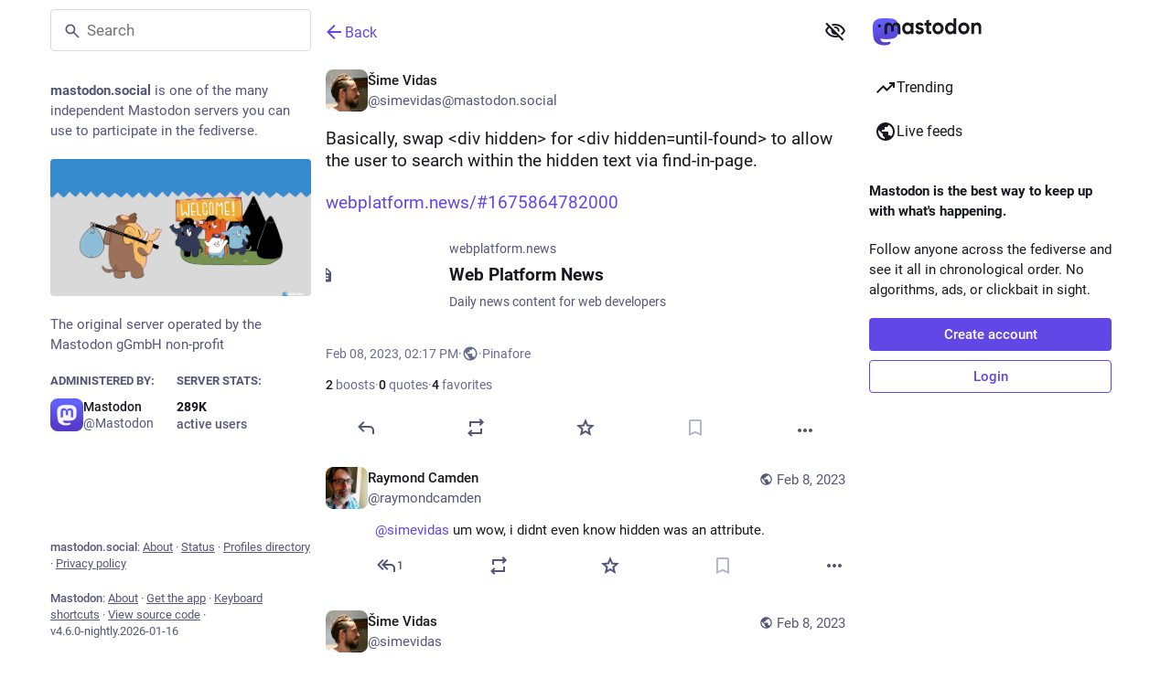

--- FILE ---
content_type: text/javascript; charset=utf-8
request_url: https://mastodon.social/packs/gif-hZW_0vTG.js
body_size: -308
content:
import{j as i}from"./client-ncDLP5Hr.js";import{av as u}from"./poll-NRTnXzJz.js";import{k as m}from"./index-Dq__EzSu.js";const f=({src:e,staticSrc:r,className:s,animate:o=m})=>{const{hovering:t,handleMouseEnter:n,handleMouseLeave:a}=u(o);return i.jsx("img",{className:s,src:t||o?e:r,alt:"",role:"presentation",onMouseEnter:n,onMouseLeave:a})};export{f as G};
//# sourceMappingURL=gif-hZW_0vTG.js.map


--- FILE ---
content_type: text/javascript; charset=utf-8
request_url: https://mastodon.social/packs/emoji_picker_dropdown_container-Boh1nIP9.js
body_size: 2747
content:
var M=Object.defineProperty;var _=(s,o,e)=>o in s?M(s,o,{enumerable:!0,configurable:!0,writable:!0,value:e}):s[o]=e;var i=(s,o,e)=>_(s,typeof o!="symbol"?o+"":o,e);import{I as E,O as w,cp as T,bB as y,bZ as S,i as q,cq as D,am as P}from"./poll-NRTnXzJz.js";import{j as t}from"./client-ncDLP5Hr.js";import{r as l,i as C,a as L}from"./index-Dq__EzSu.js";import{c as F}from"./index-BREhmZ8d.js";import{q as O,n as U}from"./relative_timestamp-BqnfHEQ4.js";import{ai as z}from"./status_quoted-4VEbjOcK.js";import{M as N}from"./message-D1G3aWse.js";const R=s=>l.createElement("svg",{xmlns:"http://www.w3.org/2000/svg",height:20,viewBox:"0 -960 960 960",width:20,...s},l.createElement("path",{d:"M612-516q25 0 42.5-17.5T672-576q0-25-17.5-42.5T612-636q-25 0-42.5 17.5T552-576q0 25 17.5 42.5T612-516Zm-264 0q25 0 42.5-17.5T408-576q0-25-17.5-42.5T348-636q-25 0-42.5 17.5T288-576q0 25 17.5 42.5T348-516Zm132 228q60 0 110.5-31t79.5-84H290q29 53 79.5 84T480-288Zm.28 192Q401-96 331-126t-122.5-82.5Q156-261 126-330.96t-30-149.5Q96-560 126-629.5q30-69.5 82.5-122T330.96-834q69.96-30 149.5-30t149.04 30q69.5 30 122 82.5T834-629.28q30 69.73 30 149Q864-401 834-331t-82.5 122.5Q699-156 629.28-126q-69.73 30-149 30ZM480-480Zm0 312q130 0 221-91t91-221q0-130-91-221t-221-91q-130 0-221 91t-91 221q0 130 91 221t221 91Z"})),a=L({emoji:{id:"emoji_button.label",defaultMessage:"Insert emoji"},emoji_search:{id:"emoji_button.search",defaultMessage:"Search..."},custom:{id:"emoji_button.custom",defaultMessage:"Custom"},recent:{id:"emoji_button.recent",defaultMessage:"Frequently used"},search_results:{id:"emoji_button.search_results",defaultMessage:"Search results"},people:{id:"emoji_button.people",defaultMessage:"People"},nature:{id:"emoji_button.nature",defaultMessage:"Nature"},food:{id:"emoji_button.food",defaultMessage:"Food & Drink"},activity:{id:"emoji_button.activity",defaultMessage:"Activity"},travel:{id:"emoji_button.travel",defaultMessage:"Travel & Places"},objects:{id:"emoji_button.objects",defaultMessage:"Objects"},symbols:{id:"emoji_button.symbols",defaultMessage:"Symbols"},flags:{id:"emoji_button.flags",defaultMessage:"Flags"}});let k,r;const f=T?{passive:!0,capture:!0}:!0,I=()=>t.jsxs("div",{className:"emoji-mart-no-results",children:[t.jsx(r,{emoji:"sleuth_or_spy",size:32}),t.jsx("div",{className:"emoji-mart-no-results-label",children:t.jsx(N,{id:"emoji_button.not_found",defaultMessage:"No matching emojis found"})})]});class Z extends l.PureComponent{constructor(){super(...arguments);i(this,"handleClick",e=>{this.props.onSelect(e.currentTarget.getAttribute("data-index")*1)});i(this,"handleDocumentClick",e=>{this.node&&!this.node.contains(e.target)&&this.props.onClose()});i(this,"setRef",e=>{this.node=e})}componentDidMount(){this.props.active&&this.attachListeners()}componentDidUpdate(){this.props.active?this.attachListeners():this.removeListeners()}componentWillUnmount(){this.removeListeners()}attachListeners(){document.addEventListener("click",this.handleDocumentClick,{capture:!0}),document.addEventListener("touchend",this.handleDocumentClick,f)}removeListeners(){document.removeEventListener("click",this.handleDocumentClick,{capture:!0}),document.removeEventListener("touchend",this.handleDocumentClick,f)}render(){const{active:e}=this.props;return t.jsxs("div",{className:"emoji-picker-dropdown__modifiers__menu",style:{display:e?"block":"none"},ref:this.setRef,children:[t.jsx("button",{type:"button",onClick:this.handleClick,"data-index":1,children:t.jsx(r,{emoji:"fist",size:22,skin:1})}),t.jsx("button",{type:"button",onClick:this.handleClick,"data-index":2,children:t.jsx(r,{emoji:"fist",size:22,skin:2})}),t.jsx("button",{type:"button",onClick:this.handleClick,"data-index":3,children:t.jsx(r,{emoji:"fist",size:22,skin:3})}),t.jsx("button",{type:"button",onClick:this.handleClick,"data-index":4,children:t.jsx(r,{emoji:"fist",size:22,skin:4})}),t.jsx("button",{type:"button",onClick:this.handleClick,"data-index":5,children:t.jsx(r,{emoji:"fist",size:22,skin:5})}),t.jsx("button",{type:"button",onClick:this.handleClick,"data-index":6,children:t.jsx(r,{emoji:"fist",size:22,skin:6})})]})}}class A extends l.PureComponent{constructor(){super(...arguments);i(this,"handleClick",()=>{this.props.active?this.props.onClose():this.props.onOpen()});i(this,"handleSelect",e=>{this.props.onChange(e),this.props.onClose()})}render(){const{active:e,modifier:n}=this.props;return t.jsxs("div",{className:"emoji-picker-dropdown__modifiers",children:[t.jsx(r,{emoji:"fist",size:22,skin:n,onClick:this.handleClick}),t.jsx(Z,{active:e,onSelect:this.handleSelect,onClose:this.props.onClose})]})}}class b extends l.PureComponent{constructor(){super(...arguments);i(this,"state",{modifierOpen:!1,readyToFocus:!1});i(this,"handleDocumentClick",e=>{this.node&&!this.node.contains(e.target)&&!this.props.pickerButtonRef.contains(e.target)&&this.props.onClose()});i(this,"setRef",e=>{this.node=e});i(this,"getI18n",()=>{const{intl:e}=this.props;return{search:e.formatMessage(a.emoji_search),categories:{search:e.formatMessage(a.search_results),recent:e.formatMessage(a.recent),people:e.formatMessage(a.people),nature:e.formatMessage(a.nature),foods:e.formatMessage(a.food),activity:e.formatMessage(a.activity),places:e.formatMessage(a.travel),objects:e.formatMessage(a.objects),symbols:e.formatMessage(a.symbols),flags:e.formatMessage(a.flags),custom:e.formatMessage(a.custom)}}});i(this,"handleClick",(e,n)=>{e.native||(e.native=e.colons),n.ctrlKey||n.metaKey||this.props.onClose(),this.props.onPick(e)});i(this,"handleModifierOpen",()=>{this.setState({modifierOpen:!0})});i(this,"handleModifierClose",()=>{this.setState({modifierOpen:!1})});i(this,"handleModifierChange",e=>{this.props.onSkinTone(e)})}componentDidMount(){document.addEventListener("click",this.handleDocumentClick,{capture:!0}),document.addEventListener("touchend",this.handleDocumentClick,f),requestAnimationFrame(()=>{if(this.setState({readyToFocus:!0}),this.node){const e=this.node.querySelector('input[type="search"]');e&&e.focus()}})}componentWillUnmount(){document.removeEventListener("click",this.handleDocumentClick,{capture:!0}),document.removeEventListener("touchend",this.handleDocumentClick,f)}render(){const{loading:e,style:n,intl:c,custom_emojis:m,skinTone:h,frequentlyUsedEmojis:g}=this.props;if(e)return t.jsx("div",{style:{width:299}});const d=c.formatMessage(a.emoji),{modifierOpen:u}=this.state,p=["recent","people","nature","foods","activity","places","objects","symbols","flags"];return p.splice(1,0,...Array.from(O(m)).sort()),t.jsxs("div",{className:F("emoji-picker-dropdown__menu",{selecting:u}),style:n,ref:this.setRef,children:[t.jsx(k,{perLine:8,emojiSize:22,custom:U(m),color:"",emoji:"",title:d,i18n:this.getI18n(),onClick:this.handleClick,include:p,recent:g,skin:h,showPreview:!1,showSkinTones:!1,notFound:I,autoFocus:this.state.readyToFocus,emojiTooltip:!0}),t.jsx(A,{active:u,modifier:h,onOpen:this.handleModifierOpen,onClose:this.handleModifierClose,onChange:this.handleModifierChange})]})}}i(b,"defaultProps",{style:{},loading:!0,frequentlyUsedEmojis:[]});const B=C(b);let H=class extends l.PureComponent{constructor(){super(...arguments);i(this,"state",{active:!1,loading:!1,placement:"bottom"});i(this,"setRef",e=>{this.dropdown=e});i(this,"onShowDropdown",()=>{this.setState({active:!0}),k||(this.setState({loading:!0}),z().then(e=>{k=e.Picker,r=e.Emoji,this.setState({loading:!1})}).catch(()=>{this.setState({loading:!1,active:!1})}))});i(this,"onHideDropdown",()=>{this.setState({active:!1})});i(this,"onToggle",e=>{!this.state.loading&&(!e.key||e.key==="Enter")&&(this.state.active?this.onHideDropdown():this.onShowDropdown(e))});i(this,"handleKeyDown",e=>{e.key==="Escape"&&this.onHideDropdown()});i(this,"setTargetRef",e=>{this.target=e});i(this,"findTarget",()=>this.target);i(this,"handleOverlayEnter",e=>{this.setState({placement:e.placement})})}render(){const{intl:e,onPickEmoji:n,onSkinTone:c,skinTone:m,frequentlyUsedEmojis:h}=this.props,g=e.formatMessage(a.emoji),{active:d,loading:u,placement:p}=this.state;return t.jsxs("div",{className:"emoji-picker-dropdown",onKeyDown:this.handleKeyDown,ref:this.setTargetRef,children:[t.jsx(E,{title:g,"aria-expanded":d,active:d,iconComponent:R,onClick:this.onToggle,inverted:!0}),t.jsx(w,{show:d,placement:p,flip:!0,target:this.findTarget,popperConfig:{strategy:"fixed",onFirstUpdate:this.handleOverlayEnter},children:({props:v,placement:x})=>t.jsx("div",{...v,style:{...v.style},children:t.jsx("div",{className:"dropdown-animation ".concat(x),children:t.jsx(B,{custom_emojis:this.props.custom_emojis,loading:u,onClose:this.onHideDropdown,onPick:n,onSkinTone:c,skinTone:m,frequentlyUsedEmojis:h,pickerButtonRef:this.target})})})})]})}};const K=C(H),Q=8,$=2,j=["+1","grinning","kissing_heart","heart_eyes","laughing","stuck_out_tongue_winking_eye","sweat_smile","joy","yum","disappointed","thinking_face","weary","sob","sunglasses","heart","ok_hand"],W=y([s=>s.getIn(["settings","frequentlyUsedEmojis"],S())],s=>{let o=s.keySeq().sort((e,n)=>s.get(e)-s.get(n)).reverse().slice(0,Q*$).toArray();if(o.length<j.length){let e=j.filter(n=>!o.includes(n));o=o.concat(e.slice(0,j.length-o.length))}return o}),G=y([s=>s.get("custom_emojis")],s=>s.filter(o=>o.get("visible_in_picker")).sort((o,e)=>{const n=o.get("shortcode").toLowerCase(),c=e.get("shortcode").toLowerCase();return n<c?-1:n>c?1:0})),J=s=>({custom_emojis:G(s),skinTone:s.getIn(["settings","skinTone"]),frequentlyUsedEmojis:W(s)}),V=(s,{onPickEmoji:o})=>({onSkinTone:e=>{s(P(["skinTone"],e))},onPickEmoji:e=>{s(D(e)),o&&o(e)}}),re=q(J,V)(K);export{re as E};
//# sourceMappingURL=emoji_picker_dropdown_container-Boh1nIP9.js.map
